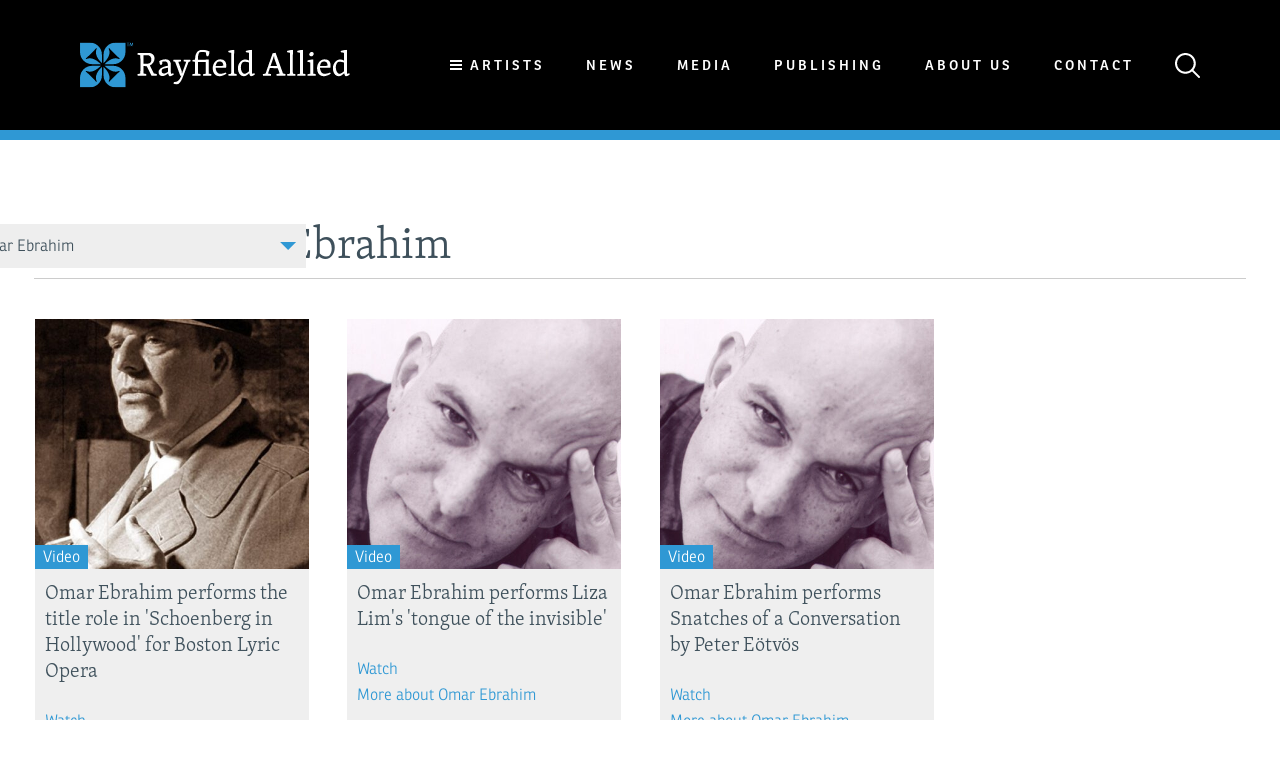

--- FILE ---
content_type: text/html; charset=UTF-8
request_url: https://www.rayfieldallied.com/media/artist/omar-ebrahim
body_size: 11558
content:
<!doctype html>
<html>
<head>
	<meta http-equiv="X-UA-Compatible" content="IE=edge">
	<script>document.documentElement.className = document.documentElement.className.replace(/\bno-js\b/,'js');</script>
	<meta charset="utf-8">
	<title>Omar Ebrahim | Media | Rayfield Allied</title>
	<meta name="description" content="">
	
	<link rel="stylesheet" href="/assets/css/style-022322e68d.css">
	<meta name="viewport" content="width=device-width, initial-scale=1">

	<link rel="apple-touch-icon" sizes="180x180" href="/assets/img/favicon/apple-touch-icon.png">
	<link rel="icon" type="image/png" href="/assets/img/favicon/favicon-32x32.png" sizes="32x32">
	<link rel="icon" type="image/png" href="/assets/img/favicon/favicon-16x16.png" sizes="16x16">
	<link rel="manifest" href="/assets/img/favicon/manifest.json">
	<link rel="mask-icon" href="/assets/img/favicon/safari-pinned-tab.svg" color="#5bbad5">
	<meta name="theme-color" content="#000">

	
	
			
	<meta name="twitter:card" content="summary">
	<meta name="twitter:site" content="@RayfieldAllied">		<meta property="og:title" content="Omar Ebrahim | Media">
	<meta property="og:type" content="website">
	<meta property="og:url" content="https://www.rayfieldallied.com/media/artist/omar-ebrahim">
	<meta property="og:image" content="https://www.rayfieldallied.com/assets/img/logo.png">
		<meta property="og:site_name" content="Rayfield Allied">
		<script src="https://use.typekit.net/ohq4ovb.js"></script>
	<script>try{Typekit.load({ async: true });}catch(e){}</script>
	<script>
	/*! modernizr 3.3.1 (Custom Build) | MIT *
	 * https://modernizr.com/download/?-flexbox-setclasses !*/
	!function(e,n,t){function r(e,n){return typeof e===n}function o(){var e,n,t,o,s,i,a;for(var l in C)if(C.hasOwnProperty(l)){if(e=[],n=C[l],n.name&&(e.push(n.name.toLowerCase()),n.options&&n.options.aliases&&n.options.aliases.length))for(t=0;t<n.options.aliases.length;t++)e.push(n.options.aliases[t].toLowerCase());for(o=r(n.fn,"function")?n.fn():n.fn,s=0;s<e.length;s++)i=e[s],a=i.split("."),1===a.length?Modernizr[a[0]]=o:(!Modernizr[a[0]]||Modernizr[a[0]]instanceof Boolean||(Modernizr[a[0]]=new Boolean(Modernizr[a[0]])),Modernizr[a[0]][a[1]]=o),g.push((o?"":"no-")+a.join("-"))}}function s(e){var n=x.className,t=Modernizr._config.classPrefix||"";if(_&&(n=n.baseVal),Modernizr._config.enableJSClass){var r=new RegExp("(^|\\s)"+t+"no-js(\\s|$)");n=n.replace(r,"$1"+t+"js$2")}Modernizr._config.enableClasses&&(n+=" "+t+e.join(" "+t),_?x.className.baseVal=n:x.className=n)}function i(e,n){return!!~(""+e).indexOf(n)}function a(){return"function"!=typeof n.createElement?n.createElement(arguments[0]):_?n.createElementNS.call(n,"http://www.w3.org/2000/svg",arguments[0]):n.createElement.apply(n,arguments)}function l(e){return e.replace(/([a-z])-([a-z])/g,function(e,n,t){return n+t.toUpperCase()}).replace(/^-/,"")}function f(e,n){return function(){return e.apply(n,arguments)}}function u(e,n,t){var o;for(var s in e)if(e[s]in n)return t===!1?e[s]:(o=n[e[s]],r(o,"function")?f(o,t||n):o);return!1}function d(e){return e.replace(/([A-Z])/g,function(e,n){return"-"+n.toLowerCase()}).replace(/^ms-/,"-ms-")}function p(){var e=n.body;return e||(e=a(_?"svg":"body"),e.fake=!0),e}function c(e,t,r,o){var s,i,l,f,u="modernizr",d=a("div"),c=p();if(parseInt(r,10))for(;r--;)l=a("div"),l.id=o?o[r]:u+(r+1),d.appendChild(l);return s=a("style"),s.type="text/css",s.id="s"+u,(c.fake?c:d).appendChild(s),c.appendChild(d),s.styleSheet?s.styleSheet.cssText=e:s.appendChild(n.createTextNode(e)),d.id=u,c.fake&&(c.style.background="",c.style.overflow="hidden",f=x.style.overflow,x.style.overflow="hidden",x.appendChild(c)),i=t(d,e),c.fake?(c.parentNode.removeChild(c),x.style.overflow=f,x.offsetHeight):d.parentNode.removeChild(d),!!i}function m(n,r){var o=n.length;if("CSS"in e&&"supports"in e.CSS){for(;o--;)if(e.CSS.supports(d(n[o]),r))return!0;return!1}if("CSSSupportsRule"in e){for(var s=[];o--;)s.push("("+d(n[o])+":"+r+")");return s=s.join(" or "),c("@supports ("+s+") { #modernizr { position: absolute; } }",function(e){return"absolute"==getComputedStyle(e,null).position})}return t}function h(e,n,o,s){function f(){d&&(delete z.style,delete z.modElem)}if(s=r(s,"undefined")?!1:s,!r(o,"undefined")){var u=m(e,o);if(!r(u,"undefined"))return u}for(var d,p,c,h,v,y=["modernizr","tspan","samp"];!z.style&&y.length;)d=!0,z.modElem=a(y.shift()),z.style=z.modElem.style;for(c=e.length,p=0;c>p;p++)if(h=e[p],v=z.style[h],i(h,"-")&&(h=l(h)),z.style[h]!==t){if(s||r(o,"undefined"))return f(),"pfx"==n?h:!0;try{z.style[h]=o}catch(g){}if(z.style[h]!=v)return f(),"pfx"==n?h:!0}return f(),!1}function v(e,n,t,o,s){var i=e.charAt(0).toUpperCase()+e.slice(1),a=(e+" "+b.join(i+" ")+i).split(" ");return r(n,"string")||r(n,"undefined")?h(a,n,o,s):(a=(e+" "+E.join(i+" ")+i).split(" "),u(a,n,t))}function y(e,n,r){return v(e,t,t,n,r)}var g=[],C=[],w={_version:"3.3.1",_config:{classPrefix:"",enableClasses:!0,enableJSClass:!0,usePrefixes:!0},_q:[],on:function(e,n){var t=this;setTimeout(function(){n(t[e])},0)},addTest:function(e,n,t){C.push({name:e,fn:n,options:t})},addAsyncTest:function(e){C.push({name:null,fn:e})}},Modernizr=function(){};Modernizr.prototype=w,Modernizr=new Modernizr;var x=n.documentElement,_="svg"===x.nodeName.toLowerCase(),S="Moz O ms Webkit",b=w._config.usePrefixes?S.split(" "):[];w._cssomPrefixes=b;var E=w._config.usePrefixes?S.toLowerCase().split(" "):[];w._domPrefixes=E;var P={elem:a("modernizr")};Modernizr._q.push(function(){delete P.elem});var z={style:P.elem.style};Modernizr._q.unshift(function(){delete z.style}),w.testAllProps=v,w.testAllProps=y,Modernizr.addTest("flexbox",y("flexBasis","1px",!0)),o(),s(g),delete w.addTest,delete w.addAsyncTest;for(var N=0;N<Modernizr._q.length;N++)Modernizr._q[N]();e.Modernizr=Modernizr}(window,document);
	</script>

			<script>
  (function(i,s,o,g,r,a,m){i['GoogleAnalyticsObject']=r;i[r]=i[r]||function(){
  (i[r].q=i[r].q||[]).push(arguments)},i[r].l=1*new Date();a=s.createElement(o),
  m=s.getElementsByTagName(o)[0];a.async=1;a.src=g;m.parentNode.insertBefore(a,m)
  })(window,document,'script','https://www.google-analytics.com/analytics.js','ga');

  ga('create', 'UA-96274776-1', 'auto');
  ga('send', 'pageview');

</script>
	
	
	
</head>

<body class="">
	

	
	<header class="site-header">
		<a href="/" class="logo"><img src="/assets/img/logo.svg" alt=""></a>
		<nav class="main-nav">
			<ul>
				<li class="dropdown js-dropdown">
										<span class="btn-back"></span>
					<span class="burger-icon"></span>
					<a>Artists</a>
				</li>
				<li><a href="/news" class="link-underline">News</a></li>
				<li><a href="/media" class="link-underline">Media</a></li>
				<li><a href="https://publishing.rayfieldallied.com/" class="link-underline">Publishing</a></li>
				<li><a href="/about-us" class="link-underline">About Us</a></li>
				<li><a href="/contact" class="link-underline">Contact</a></li>
				<li class="search-icon" class="link-underline">
					<a href="" class="js-search-toggle">
						<svg width="25px" height="25px" viewBox="0 0 25 25" version="1.1" xmlns="http://www.w3.org/2000/svg" xmlns:xlink="http://www.w3.org/1999/xlink">
    <!-- Generator: Sketch 39.1 (31720) - http://www.bohemiancoding.com/sketch -->
    <title>Shape</title>
    <desc>Created with Sketch.</desc>
    <defs></defs>
    <g id="Page-1" stroke="none" stroke-width="1" fill="none" fill-rule="evenodd">
        <g id="home" transform="translate(-1309.000000, -58.000000)" fill="currentColor">
            <g id="Group-4">
                <path d="M1327.44071,74.9779023 C1330.77093,70.9318394 1330.55307,64.8316215 1326.75599,61.0345472 C1322.70993,56.9884843 1316.08061,56.9884843 1312.03455,61.0345472 C1307.98848,65.08061 1307.98848,71.7099284 1312.03455,75.7559913 C1314.05758,77.7790227 1316.70308,78.7749767 1319.37971,78.7749767 C1321.71397,78.7749767 1324.04824,77.9968876 1325.9779,76.4407096 L1332.26486,82.7276688 C1332.48273,82.9455338 1332.73171,83.0389045 1332.9807,83.0389045 C1333.22969,83.0389045 1333.5098,82.9455338 1333.69655,82.7276688 C1334.10115,82.3230626 1334.10115,81.7005913 1333.69655,81.2648615 L1327.44071,74.9779023 Z M1313.49735,74.2620604 C1310.2605,71.0252101 1310.2605,65.7342048 1313.49735,62.4973545 C1315.11578,60.8789293 1317.23218,60.0385932 1319.37971,60.0385932 C1321.52723,60.0385932 1323.64364,60.8789293 1325.26206,62.4973545 C1328.49891,65.7342048 1328.49891,71.0252101 1325.26206,74.2620604 C1322.02521,77.5300342 1316.7342,77.5300342 1313.49735,74.2620604 Z" id="Shape"></path>
            </g>
        </g>
    </g>
</svg>

					</a>
				</li>
				<div class="search-form">
					<form action="https://www.rayfieldallied.com/search/results">
						<input type="search" name="q" placeholder="Search">
						<button type="submit">
							<svg width="25px" height="25px" viewBox="0 0 25 25" version="1.1" xmlns="http://www.w3.org/2000/svg" xmlns:xlink="http://www.w3.org/1999/xlink">
    <!-- Generator: Sketch 39.1 (31720) - http://www.bohemiancoding.com/sketch -->
    <title>Shape</title>
    <desc>Created with Sketch.</desc>
    <defs></defs>
    <g id="Page-1" stroke="none" stroke-width="1" fill="none" fill-rule="evenodd">
        <g id="home" transform="translate(-1309.000000, -58.000000)" fill="currentColor">
            <g id="Group-4">
                <path d="M1327.44071,74.9779023 C1330.77093,70.9318394 1330.55307,64.8316215 1326.75599,61.0345472 C1322.70993,56.9884843 1316.08061,56.9884843 1312.03455,61.0345472 C1307.98848,65.08061 1307.98848,71.7099284 1312.03455,75.7559913 C1314.05758,77.7790227 1316.70308,78.7749767 1319.37971,78.7749767 C1321.71397,78.7749767 1324.04824,77.9968876 1325.9779,76.4407096 L1332.26486,82.7276688 C1332.48273,82.9455338 1332.73171,83.0389045 1332.9807,83.0389045 C1333.22969,83.0389045 1333.5098,82.9455338 1333.69655,82.7276688 C1334.10115,82.3230626 1334.10115,81.7005913 1333.69655,81.2648615 L1327.44071,74.9779023 Z M1313.49735,74.2620604 C1310.2605,71.0252101 1310.2605,65.7342048 1313.49735,62.4973545 C1315.11578,60.8789293 1317.23218,60.0385932 1319.37971,60.0385932 C1321.52723,60.0385932 1323.64364,60.8789293 1325.26206,62.4973545 C1328.49891,65.7342048 1328.49891,71.0252101 1325.26206,74.2620604 C1322.02521,77.5300342 1316.7342,77.5300342 1313.49735,74.2620604 Z" id="Shape"></path>
            </g>
        </g>
    </g>
</svg>

						</button>
						<span class="js-close-search"></span>
					</form>
				</div>
			</ul>

			
						
																																		
																																																
																																																
																																									
																																																
																																																
																															
																																																
																																																
																																																
																															
																																																
																															
																																																
																																																
																																																
																															
																															
																																																
																															
																															
																															
																															
																															
																															
																																																
																															
																																																
																															
																															
																															
																															
																															
																															
																																																
																															
																															
																															
																															
																															
																															
																															
																															
																															
																															
																															
																															
																															
																															
																															
																															
																															
																															
																																																
																															
																															
																															
																															
																															
																															
																															
																															
																															
																															
																															
																															
																																																
																															
																															
																															
																															
																															
																															
																															
																															
																															
																															
																															
																															
																															
																															
																															
																															
																																						
																															
																															
																															
																															
																															
																															
																																																
																															
																															
																															
																															
																															
																															
																															
																															
																															
																															
																																																
																															
																															
																															
																																																
																															
																															
																															
																															
																																																
																															
																															
																	
									
							<div class="sub-menu">
					<ul class="category-select js-category-select">
													<li data-cat="conductor">
								<span class="menu-return js-return"></span>
								<a href="#">Conductor</a>
							</li>
													<li data-cat="composer">
								<span class="menu-return js-return"></span>
								<a href="#">Composer</a>
							</li>
													<li data-cat="stage director">
								<span class="menu-return js-return"></span>
								<a href="#">Stage director</a>
							</li>
													<li data-cat="designer">
								<span class="menu-return js-return"></span>
								<a href="#">Designer</a>
							</li>
													<li data-cat="movement">
								<span class="menu-return js-return"></span>
								<a href="#">Movement</a>
							</li>
													<li data-cat="soprano">
								<span class="menu-return js-return"></span>
								<a href="#">Soprano</a>
							</li>
													<li data-cat="mezzo-soprano">
								<span class="menu-return js-return"></span>
								<a href="#">Mezzo-soprano</a>
							</li>
													<li data-cat="contralto">
								<span class="menu-return js-return"></span>
								<a href="#">Contralto</a>
							</li>
													<li data-cat="countertenor">
								<span class="menu-return js-return"></span>
								<a href="#">Countertenor</a>
							</li>
													<li data-cat="tenor">
								<span class="menu-return js-return"></span>
								<a href="#">Tenor</a>
							</li>
													<li data-cat="baritone">
								<span class="menu-return js-return"></span>
								<a href="#">Baritone</a>
							</li>
													<li data-cat="bass-baritone">
								<span class="menu-return js-return"></span>
								<a href="#">Bass-baritone</a>
							</li>
													<li data-cat="bass">
								<span class="menu-return js-return"></span>
								<a href="#">Bass</a>
							</li>
													<li data-cat="piano">
								<span class="menu-return js-return"></span>
								<a href="#">Piano</a>
							</li>
													<li data-cat="harpsichord">
								<span class="menu-return js-return"></span>
								<a href="#">Harpsichord</a>
							</li>
													<li data-cat="lute">
								<span class="menu-return js-return"></span>
								<a href="#">Lute</a>
							</li>
													<li data-cat="sarod">
								<span class="menu-return js-return"></span>
								<a href="#">Sarod</a>
							</li>
													<li data-cat="violin">
								<span class="menu-return js-return"></span>
								<a href="#">Violin</a>
							</li>
													<li data-cat="cello">
								<span class="menu-return js-return"></span>
								<a href="#">Cello</a>
							</li>
													<li data-cat="trombone">
								<span class="menu-return js-return"></span>
								<a href="#">Trombone</a>
							</li>
													<li data-cat="chamber ensemble">
								<span class="menu-return js-return"></span>
								<a href="#">Chamber Ensemble</a>
							</li>
													<li data-cat="early music ensemble">
								<span class="menu-return js-return"></span>
								<a href="#">Early Music Ensemble</a>
							</li>
													<li data-cat="vocal ensemble">
								<span class="menu-return js-return"></span>
								<a href="#">Vocal Ensemble</a>
							</li>
												<a href="/artists" class="button-all button">All artists</a>
						<li class="none"><a href="#" class="none">&nbsp;</a></li>
					</ul>
					<ul>
																				<ul class="artist-menu" data-artist-cat="conductor">
																	<li><a href="https://www.rayfieldallied.com/artists/tim-anderson">Tim Anderson</a></li>
																	<li><a href="https://www.rayfieldallied.com/artists/laurence-cummings">Laurence Cummings</a></li>
																	<li><a href="https://www.rayfieldallied.com/artists/christian-curnyn">Christian Curnyn</a></li>
																	<li><a href="https://www.rayfieldallied.com/artists/tom-fetherstonhaugh">Tom Fetherstonhaugh</a></li>
																	<li><a href="https://www.rayfieldallied.com/artists/david-hill">David Hill</a></li>
																	<li><a href="https://www.rayfieldallied.com/artists/tess-jackson">Tess Jackson</a></li>
																	<li><a href="https://www.rayfieldallied.com/artists/julia-jones">Julia Jones</a></li>
																	<li><a href="https://www.rayfieldallied.com/artists/jakob-lehmann">Jakob Lehmann</a></li>
																	<li><a href="https://www.rayfieldallied.com/artists/paul-mccreesh">Paul McCreesh</a></li>
																	<li><a href="https://www.rayfieldallied.com/artists/nicholas-mcgegan">Nicholas McGegan</a></li>
																	<li><a href="https://www.rayfieldallied.com/artists/david-parry">David Parry</a></li>
																	<li><a href="https://www.rayfieldallied.com/artists/yshani-perinpanayagam">Yshani Perinpanayagam</a></li>
																	<li><a href="https://www.rayfieldallied.com/artists/tobias-ringborg">Tobias Ringborg</a></li>
																	<li><a href="https://www.rayfieldallied.com/artists/patrik-ringborg">Patrik Ringborg</a></li>
																	<li><a href="https://www.rayfieldallied.com/artists/johanna-soller">Johanna Soller</a></li>
																	<li><a href="https://www.rayfieldallied.com/artists/stuart-stratford">Stuart Stratford</a></li>
																	<li><a href="https://www.rayfieldallied.com/artists/pierre-andré-valade">Pierre-André Valade</a></li>
																	<li><a href="https://www.rayfieldallied.com/artists/garry-walker">Garry Walker</a></li>
															</ul>
																				<ul class="artist-menu" data-artist-cat="composer">
																	<li><a href="https://www.rayfieldallied.com/artists/michael-berkeley">Michael Berkeley</a></li>
																	<li><a href="https://www.rayfieldallied.com/artists/harrison-birtwistle">Harrison Birtwistle (1934 - 2022)</a></li>
																	<li><a href="https://www.rayfieldallied.com/artists/daniel-kidane">Daniel Kidane</a></li>
																	<li><a href="https://www.rayfieldallied.com/artists/laurence-osborn">Laurence Osborn</a></li>
																	<li><a href="https://www.rayfieldallied.com/artists/alex-paxton">Alex Paxton</a></li>
																	<li><a href="https://www.rayfieldallied.com/artists/steve-reich">Steve Reich</a></li>
															</ul>
																				<ul class="artist-menu" data-artist-cat="stage director">
																	<li><a href="https://www.rayfieldallied.com/artists/barbe-doucet">Barbe &amp; Doucet</a></li>
																	<li><a href="https://www.rayfieldallied.com/artists/jack-furness">Jack Furness</a></li>
																	<li><a href="https://www.rayfieldallied.com/artists/rodula-gaitanou">Rodula Gaitanou</a></li>
																	<li><a href="https://www.rayfieldallied.com/artists/barrie-kosky">Barrie Kosky</a></li>
																	<li><a href="https://www.rayfieldallied.com/artists/stephen-langridge">Stephen Langridge</a></li>
																	<li><a href="https://www.rayfieldallied.com/artists/orpha-phelan">Orpha Phelan</a></li>
															</ul>
																				<ul class="artist-menu" data-artist-cat="designer">
																	<li><a href="https://www.rayfieldallied.com/artists/barbe-doucet">Barbe &amp; Doucet</a></li>
																	<li><a href="https://www.rayfieldallied.com/artists/alison-chitty">Alison Chitty</a></li>
																	<li><a href="https://www.rayfieldallied.com/artists/tim-reed">Tim Reed</a></li>
															</ul>
																				<ul class="artist-menu" data-artist-cat="movement">
																	<li><a href="https://www.rayfieldallied.com/artists/jane-gibson">Jane Gibson</a></li>
															</ul>
																				<ul class="artist-menu" data-artist-cat="soprano">
																	<li><a href="https://www.rayfieldallied.com/artists/madeline-boreham">Madeline Boreham</a></li>
																	<li><a href="https://www.rayfieldallied.com/artists/monika-buczkowska-ward">Monika Buczkowska-Ward</a></li>
																	<li><a href="https://www.rayfieldallied.com/artists/francesca-chiejina">Francesca Chiejina</a></li>
																	<li><a href="https://www.rayfieldallied.com/artists/anna-dennis">Anna Dennis</a></li>
																	<li><a href="https://www.rayfieldallied.com/artists/venera-gimadieva">Venera Gimadieva</a></li>
																	<li><a href="https://www.rayfieldallied.com/artists/ruby-hughes">Ruby Hughes</a></li>
																	<li><a href="https://www.rayfieldallied.com/artists/sunhae-im">Sunhae Im</a></li>
																	<li><a href="https://www.rayfieldallied.com/artists/robin-johannsen">Robin Johannsen</a></li>
																	<li><a href="https://www.rayfieldallied.com/artists/svetlana-kasyan">Svetlana Kasyan</a></li>
																	<li><a href="https://www.rayfieldallied.com/artists/dame-emma-kirkby">Dame Emma Kirkby</a></li>
																	<li><a href="https://www.rayfieldallied.com/artists/mhairi-lawson">Mhairi Lawson</a></li>
																	<li><a href="https://www.rayfieldallied.com/artists/seonwoo-lee">Seonwoo Lee</a></li>
																	<li><a href="https://www.rayfieldallied.com/artists/carolyn-sampson">Carolyn Sampson</a></li>
																	<li><a href="https://www.rayfieldallied.com/artists/julia-sporsen">Julia Sporsén</a></li>
																	<li><a href="https://www.rayfieldallied.com/artists/fflur-wyn">Fflur Wyn</a></li>
															</ul>
																				<ul class="artist-menu" data-artist-cat="mezzo-soprano">
																	<li><a href="https://www.rayfieldallied.com/artists/helen-charlston">Helen Charlston</a></li>
																	<li><a href="https://www.rayfieldallied.com/artists/allison-cook">Allison Cook</a></li>
																	<li><a href="https://www.rayfieldallied.com/artists/sophie-harmsen">Sophie Harmsen</a></li>
																	<li><a href="https://www.rayfieldallied.com/artists/anna-harvey">Anna Harvey</a></li>
																	<li><a href="https://www.rayfieldallied.com/artists/lea-shaw">Lea Shaw</a></li>
															</ul>
																				<ul class="artist-menu" data-artist-cat="contralto">
																	<li><a href="https://www.rayfieldallied.com/artists/hilary-summers">Hilary Summers</a></li>
															</ul>
																				<ul class="artist-menu" data-artist-cat="countertenor">
																	<li><a href="https://www.rayfieldallied.com/artists/xavier-sabata">Xavier Sabata</a></li>
																	<li><a href="https://www.rayfieldallied.com/artists/andrew-watts">Andrew Watts</a></li>
															</ul>
																				<ul class="artist-menu" data-artist-cat="tenor">
																	<li><a href="https://www.rayfieldallied.com/artists/liam-bonthrone">Liam Bonthrone</a></li>
																	<li><a href="https://www.rayfieldallied.com/artists/peter-bronder">Peter Bronder</a></li>
																	<li><a href="https://www.rayfieldallied.com/artists/adrian-dwyer">Adrian Dwyer</a></li>
																	<li><a href="https://www.rayfieldallied.com/artists/joshua-ellicott">Joshua Ellicott</a></li>
																	<li><a href="https://www.rayfieldallied.com/artists/sam-furness">Sam Furness</a></li>
																	<li><a href="https://www.rayfieldallied.com/artists/julian-hubbard">Julian Hubbard</a></li>
																	<li><a href="https://www.rayfieldallied.com/artists/gwyn-hughes-jones">Gwyn Hughes Jones</a></li>
																	<li><a href="https://www.rayfieldallied.com/artists/nicholas-mulroy">Nicholas Mulroy</a></li>
																	<li><a href="https://www.rayfieldallied.com/artists/daniel-norman">Daniel Norman</a></li>
																	<li><a href="https://www.rayfieldallied.com/artists/vincent-ordonneau">Vincent Ordonneau</a></li>
																	<li><a href="https://www.rayfieldallied.com/artists/ji-min-park">Ji-Min Park</a></li>
																	<li><a href="https://www.rayfieldallied.com/artists/nick-pritchard">Nick Pritchard</a></li>
																	<li><a href="https://www.rayfieldallied.com/artists/sergey-romanovsky">Sergey Romanovsky</a></li>
																	<li><a href="https://www.rayfieldallied.com/artists/james-way">James Way</a></li>
															</ul>
																				<ul class="artist-menu" data-artist-cat="baritone">
																	<li><a href="https://www.rayfieldallied.com/artists/richard-burkhard">Richard Burkhard</a></li>
																	<li><a href="https://www.rayfieldallied.com/artists/omar-ebrahim">Omar Ebrahim</a></li>
																	<li><a href="https://www.rayfieldallied.com/artists/peter-harvey">Peter Harvey</a></li>
																	<li><a href="https://www.rayfieldallied.com/artists/scott-hendricks">Scott Hendricks</a></li>
																	<li><a href="https://www.rayfieldallied.com/artists/patrick-alexander-keefe">Patrick Alexander Keefe</a></li>
																	<li><a href="https://www.rayfieldallied.com/artists/michael-lafferty">Michael Lafferty</a></li>
																	<li><a href="https://www.rayfieldallied.com/artists/brett-polegato">Brett Polegato</a></li>
																	<li><a href="https://www.rayfieldallied.com/artists/phillip-rhodes">Phillip Rhodes</a></li>
																	<li><a href="https://www.rayfieldallied.com/artists/konstantin-shushakov">Konstantin Shushakov</a></li>
																	<li><a href="https://www.rayfieldallied.com/artists/david-stout">David Stout</a></li>
															</ul>
																				<ul class="artist-menu" data-artist-cat="bass-baritone">
																	<li><a href="https://www.rayfieldallied.com/artists/matthew-brook">Matthew Brook</a></li>
																	<li><a href="https://www.rayfieldallied.com/artists/vartan-gabrielian">Vartan Gabrielian</a></li>
																	<li><a href="https://www.rayfieldallied.com/artists/stephan-loges">Stephan Loges</a></li>
																	<li><a href="https://www.rayfieldallied.com/artists/dingle-yandell">Dingle Yandell</a></li>
															</ul>
																				<ul class="artist-menu" data-artist-cat="bass">
																	<li><a href="https://www.rayfieldallied.com/artists/blaise-malaba">Blaise Malaba</a></li>
																	<li><a href="https://www.rayfieldallied.com/artists/rené-pape">René Pape</a></li>
																	<li><a href="https://www.rayfieldallied.com/artists/miklós-sebestyén">Miklós Sebestyén</a></li>
																	<li><a href="https://www.rayfieldallied.com/artists/david-soar">David Soar</a></li>
																	<li><a href="https://www.rayfieldallied.com/artists/callum-thorpe">Callum Thorpe</a></li>
															</ul>
																				<ul class="artist-menu" data-artist-cat="piano">
																	<li><a href="https://www.rayfieldallied.com/artists/ya-fei-chuang">Ya-Fei Chuang</a></li>
																	<li><a href="https://www.rayfieldallied.com/artists/clare-hammond">Clare Hammond</a></li>
																	<li><a href="https://www.rayfieldallied.com/artists/zubin-kanga">Zubin Kanga</a></li>
																	<li><a href="https://www.rayfieldallied.com/artists/robert-levin">Robert Levin</a></li>
																	<li><a href="https://www.rayfieldallied.com/artists/anthony-romaniuk">Anthony Romaniuk</a></li>
															</ul>
																				<ul class="artist-menu" data-artist-cat="harpsichord">
																	<li><a href="https://www.rayfieldallied.com/artists/mahan-esfahani">Mahan Esfahani</a></li>
															</ul>
																				<ul class="artist-menu" data-artist-cat="lute">
																	<li><a href="https://www.rayfieldallied.com/artists/elizabeth-kenny">Elizabeth Kenny</a></li>
															</ul>
																				<ul class="artist-menu" data-artist-cat="sarod">
																	<li><a href="https://www.rayfieldallied.com/artists/amaan-ali-bangash-and-ayaan-ali-bangash">Amaan Ali Bangash and Ayaan Ali Bangash</a></li>
																	<li><a href="https://www.rayfieldallied.com/artists/amjad-ali-khan">Amjad Ali Khan</a></li>
															</ul>
																				<ul class="artist-menu" data-artist-cat="violin">
																	<li><a href="https://www.rayfieldallied.com/artists/bjarte-eike">Bjarte Eike</a></li>
																	<li><a href="https://www.rayfieldallied.com/artists/jennifer-pike">Jennifer Pike</a></li>
																	<li><a href="https://www.rayfieldallied.com/artists/sonoko-miriam-welde">Sonoko Miriam Welde</a></li>
															</ul>
																				<ul class="artist-menu" data-artist-cat="cello">
																	<li><a href="https://www.rayfieldallied.com/artists/pieter-wispelwey">Pieter Wispelwey</a></li>
															</ul>
																				<ul class="artist-menu" data-artist-cat="trombone">
																	<li><a href="https://www.rayfieldallied.com/artists/jörgen-van-rijen">Jörgen van Rijen</a></li>
															</ul>
																				<ul class="artist-menu" data-artist-cat="chamber ensemble">
																	<li><a href="https://www.rayfieldallied.com/artists/borodin-quartet">Borodin Quartet</a></li>
																	<li><a href="https://www.rayfieldallied.com/artists/leonore-piano-trio">Leonore Piano Trio</a></li>
																	<li><a href="https://www.rayfieldallied.com/artists/quatuor-mosaïques">Quatuor Mosaïques</a></li>
																	<li><a href="https://www.rayfieldallied.com/artists/so-percussion">Sō Percussion</a></li>
															</ul>
																				<ul class="artist-menu" data-artist-cat="early music ensemble">
																	<li><a href="https://www.rayfieldallied.com/artists/barokksolistene">Bjarte Eike and Barokksolistene</a></li>
																	<li><a href="https://www.rayfieldallied.com/artists/theatre-of-the-ayre">Theatre of the Ayre</a></li>
															</ul>
																				<ul class="artist-menu" data-artist-cat="vocal ensemble">
																	<li><a href="https://www.rayfieldallied.com/artists/the-cardinalls-musick">The Cardinall’s Musick</a></li>
																	<li><a href="https://www.rayfieldallied.com/artists/the-gesualdo-six">The Gesualdo Six</a></li>
																	<li><a href="https://www.rayfieldallied.com/artists/gothic-voices">Gothic Voices</a></li>
															</ul>
											</ul>
				</div>
					</nav>
		<div class="menu-trigger js-menu-trigger">
			<span></span>
			<span></span>
			<span></span>
		</div>

	</header>

	
	<main>
		
	<div class="article-section">
		<div class="in stretch">

			<h1 class="page-heading with-pr">Media: Omar Ebrahim</h1>

			
															
			<ul class="filters filters-absolute-alt">
				<li class="title">
											<span class="label js-toggle">omar ebrahim</span>
										<ul class="artists">
						<li><a href="/media">All Media</a></li>
																												<li class="category">Conductor</li>
																										<li><a href="tim-anderson">Tim Anderson</a></li>
																										<li><a href="laurence-cummings">Laurence Cummings</a></li>
																										<li><a href="christian-curnyn">Christian Curnyn</a></li>
																										<li><a href="tom-fetherstonhaugh">Tom Fetherstonhaugh</a></li>
																										<li><a href="david-hill">David Hill</a></li>
																										<li><a href="tess-jackson">Tess Jackson</a></li>
																										<li><a href="julia-jones">Julia Jones</a></li>
																										<li><a href="jakob-lehmann">Jakob Lehmann</a></li>
																										<li><a href="paul-mccreesh">Paul McCreesh</a></li>
																										<li><a href="nicholas-mcgegan">Nicholas McGegan</a></li>
																										<li><a href="david-parry">David Parry</a></li>
																										<li><a href="yshani-perinpanayagam">Yshani Perinpanayagam</a></li>
																										<li><a href="tobias-ringborg">Tobias Ringborg</a></li>
																										<li><a href="patrik-ringborg">Patrik Ringborg</a></li>
																										<li><a href="johanna-soller">Johanna Soller</a></li>
																										<li><a href="stuart-stratford">Stuart Stratford</a></li>
																										<li><a href="pierre-andré-valade">Pierre-André Valade</a></li>
																										<li><a href="garry-walker">Garry Walker</a></li>
																																											<li class="category">Composer</li>
																										<li><a href="michael-berkeley">Michael Berkeley</a></li>
																										<li><a href="harrison-birtwistle">Harrison Birtwistle (1934 - 2022)</a></li>
																										<li><a href="daniel-kidane">Daniel Kidane</a></li>
																										<li><a href="laurence-osborn">Laurence Osborn</a></li>
																										<li><a href="alex-paxton">Alex Paxton</a></li>
																										<li><a href="steve-reich">Steve Reich</a></li>
																																											<li class="category">Stage director</li>
																										<li><a href="barbe-doucet">Barbe &amp; Doucet</a></li>
																										<li><a href="jack-furness">Jack Furness</a></li>
																										<li><a href="rodula-gaitanou">Rodula Gaitanou</a></li>
																										<li><a href="barrie-kosky">Barrie Kosky</a></li>
																										<li><a href="stephen-langridge">Stephen Langridge</a></li>
																										<li><a href="orpha-phelan">Orpha Phelan</a></li>
																																											<li class="category">Designer</li>
																										<li><a href="barbe-doucet">Barbe &amp; Doucet</a></li>
																										<li><a href="alison-chitty">Alison Chitty</a></li>
																										<li><a href="tim-reed">Tim Reed</a></li>
																																											<li class="category">Movement</li>
																										<li><a href="jane-gibson">Jane Gibson</a></li>
																																											<li class="category">Soprano</li>
																										<li><a href="madeline-boreham">Madeline Boreham</a></li>
																										<li><a href="monika-buczkowska-ward">Monika Buczkowska-Ward</a></li>
																										<li><a href="francesca-chiejina">Francesca Chiejina</a></li>
																										<li><a href="anna-dennis">Anna Dennis</a></li>
																										<li><a href="venera-gimadieva">Venera Gimadieva</a></li>
																										<li><a href="ruby-hughes">Ruby Hughes</a></li>
																										<li><a href="sunhae-im">Sunhae Im</a></li>
																										<li><a href="robin-johannsen">Robin Johannsen</a></li>
																										<li><a href="svetlana-kasyan">Svetlana Kasyan</a></li>
																										<li><a href="dame-emma-kirkby">Dame Emma Kirkby</a></li>
																										<li><a href="mhairi-lawson">Mhairi Lawson</a></li>
																										<li><a href="seonwoo-lee">Seonwoo Lee</a></li>
																										<li><a href="carolyn-sampson">Carolyn Sampson</a></li>
																										<li><a href="julia-sporsen">Julia Sporsén</a></li>
																										<li><a href="fflur-wyn">Fflur Wyn</a></li>
																																											<li class="category">Mezzo-soprano</li>
																										<li><a href="helen-charlston">Helen Charlston</a></li>
																										<li><a href="allison-cook">Allison Cook</a></li>
																										<li><a href="sophie-harmsen">Sophie Harmsen</a></li>
																										<li><a href="anna-harvey">Anna Harvey</a></li>
																										<li><a href="lea-shaw">Lea Shaw</a></li>
																																											<li class="category">Contralto</li>
																										<li><a href="hilary-summers">Hilary Summers</a></li>
																																											<li class="category">Countertenor</li>
																										<li><a href="xavier-sabata">Xavier Sabata</a></li>
																										<li><a href="andrew-watts">Andrew Watts</a></li>
																																											<li class="category">Tenor</li>
																										<li><a href="liam-bonthrone">Liam Bonthrone</a></li>
																										<li><a href="peter-bronder">Peter Bronder</a></li>
																										<li><a href="adrian-dwyer">Adrian Dwyer</a></li>
																										<li><a href="joshua-ellicott">Joshua Ellicott</a></li>
																										<li><a href="sam-furness">Sam Furness</a></li>
																										<li><a href="julian-hubbard">Julian Hubbard</a></li>
																										<li><a href="gwyn-hughes-jones">Gwyn Hughes Jones</a></li>
																										<li><a href="nicholas-mulroy">Nicholas Mulroy</a></li>
																										<li><a href="daniel-norman">Daniel Norman</a></li>
																										<li><a href="vincent-ordonneau">Vincent Ordonneau</a></li>
																										<li><a href="ji-min-park">Ji-Min Park</a></li>
																										<li><a href="nick-pritchard">Nick Pritchard</a></li>
																										<li><a href="sergey-romanovsky">Sergey Romanovsky</a></li>
																										<li><a href="james-way">James Way</a></li>
																																											<li class="category">Baritone</li>
																										<li><a href="richard-burkhard">Richard Burkhard</a></li>
																										<li><a href="omar-ebrahim">Omar Ebrahim</a></li>
																										<li><a href="peter-harvey">Peter Harvey</a></li>
																										<li><a href="scott-hendricks">Scott Hendricks</a></li>
																										<li><a href="patrick-alexander-keefe">Patrick Alexander Keefe</a></li>
																										<li><a href="michael-lafferty">Michael Lafferty</a></li>
																										<li><a href="brett-polegato">Brett Polegato</a></li>
																										<li><a href="phillip-rhodes">Phillip Rhodes</a></li>
																										<li><a href="konstantin-shushakov">Konstantin Shushakov</a></li>
																										<li><a href="david-stout">David Stout</a></li>
																																											<li class="category">Bass-baritone</li>
																										<li><a href="matthew-brook">Matthew Brook</a></li>
																										<li><a href="vartan-gabrielian">Vartan Gabrielian</a></li>
																										<li><a href="stephan-loges">Stephan Loges</a></li>
																										<li><a href="dingle-yandell">Dingle Yandell</a></li>
																																											<li class="category">Bass</li>
																										<li><a href="blaise-malaba">Blaise Malaba</a></li>
																										<li><a href="rené-pape">René Pape</a></li>
																										<li><a href="miklós-sebestyén">Miklós Sebestyén</a></li>
																										<li><a href="david-soar">David Soar</a></li>
																										<li><a href="callum-thorpe">Callum Thorpe</a></li>
																																											<li class="category">Piano</li>
																										<li><a href="ya-fei-chuang">Ya-Fei Chuang</a></li>
																										<li><a href="clare-hammond">Clare Hammond</a></li>
																										<li><a href="zubin-kanga">Zubin Kanga</a></li>
																										<li><a href="robert-levin">Robert Levin</a></li>
																										<li><a href="anthony-romaniuk">Anthony Romaniuk</a></li>
																																											<li class="category">Harpsichord</li>
																										<li><a href="mahan-esfahani">Mahan Esfahani</a></li>
																																											<li class="category">Lute</li>
																										<li><a href="elizabeth-kenny">Elizabeth Kenny</a></li>
																																											<li class="category">Sarod</li>
																										<li><a href="amaan-ali-bangash-and-ayaan-ali-bangash">Amaan Ali Bangash and Ayaan Ali Bangash</a></li>
																										<li><a href="amjad-ali-khan">Amjad Ali Khan</a></li>
																																											<li class="category">Violin</li>
																										<li><a href="bjarte-eike">Bjarte Eike</a></li>
																										<li><a href="jennifer-pike">Jennifer Pike</a></li>
																										<li><a href="sonoko-miriam-welde">Sonoko Miriam Welde</a></li>
																																											<li class="category">Cello</li>
																										<li><a href="pieter-wispelwey">Pieter Wispelwey</a></li>
																																											<li class="category">Trombone</li>
																										<li><a href="jörgen-van-rijen">Jörgen van Rijen</a></li>
																																											<li class="category">Chamber Ensemble</li>
																										<li><a href="borodin-quartet">Borodin Quartet</a></li>
																										<li><a href="leonore-piano-trio">Leonore Piano Trio</a></li>
																										<li><a href="quatuor-mosaïques">Quatuor Mosaïques</a></li>
																										<li><a href="so-percussion">Sō Percussion</a></li>
																																											<li class="category">Early Music Ensemble</li>
																										<li><a href="barokksolistene">Bjarte Eike and Barokksolistene</a></li>
																										<li><a href="theatre-of-the-ayre">Theatre of the Ayre</a></li>
																																											<li class="category">Vocal Ensemble</li>
																										<li><a href="the-cardinalls-musick">The Cardinall’s Musick</a></li>
																										<li><a href="the-gesualdo-six">The Gesualdo Six</a></li>
																										<li><a href="gothic-voices">Gothic Voices</a></li>
																					
					</ul>
				</li>
			</ul>

							<div class="grid start with-gutters grid-alt2 js-ajax-pagination">
					<form style="display:none"><input class="js-total-count" type="hidden" value="3"></form>
											<div class="unit unit25">
							<div class="card">
		<header style="background-image: url(https://www.rayfieldallied.com/images/_650x400_crop_center-center_none/Omar-Ebrahim-Schoenberg.jpg);">
		<span>Video</span>
	</header>
	<footer>
		<div class="title">
			<h3>Omar Ebrahim performs the title role in &#039;Schoenberg in Hollywood&#039; for Boston Lyric Opera</h3>
		</div>
		<div class="actions">
							<a href="https://www.rayfieldallied.com/media/omar-ebrahim-performs-the-title-role-in-schoenberg-in-hollywood-for-boston-lyric-opera" onclick="window.open(this.href, 'mywin','left=20,top=20,width=540,height=600,toolbar=1,resizable=0'); return false;">Watch</a>
										<a href="https://www.rayfieldallied.com/artists/omar-ebrahim">More about Omar Ebrahim</a>
					</div>
	</footer>
</div>						</div>
											<div class="unit unit25">
							<div class="card">
		<header style="background-image: url(https://www.rayfieldallied.com/images/_650x400_crop_center-center_none/Omar-Ebrahim_170511_162703.jpg);">
		<span>Video</span>
	</header>
	<footer>
		<div class="title">
			<h3>Omar Ebrahim performs Liza Lim&#039;s &#039;tongue of the invisible&#039;</h3>
		</div>
		<div class="actions">
							<a href="https://www.rayfieldallied.com/media/omar-ebrahim-performs-liza-lims-tongue-of-the-invisible" onclick="window.open(this.href, 'mywin','left=20,top=20,width=540,height=600,toolbar=1,resizable=0'); return false;">Watch</a>
										<a href="https://www.rayfieldallied.com/artists/omar-ebrahim">More about Omar Ebrahim</a>
					</div>
	</footer>
</div>						</div>
											<div class="unit unit25">
							<div class="card">
		<header style="background-image: url(https://www.rayfieldallied.com/images/_650x400_crop_center-center_none/Omar-Ebrahim_170511_162703.jpg);">
		<span>Video</span>
	</header>
	<footer>
		<div class="title">
			<h3>Omar Ebrahim performs Snatches of a Conversation by Peter Eötvös</h3>
		</div>
		<div class="actions">
							<a href="https://www.rayfieldallied.com/media/omar-ebrahim-performs-snatches-of-a-conversation-by-peter-eötvös" onclick="window.open(this.href, 'mywin','left=20,top=20,width=540,height=600,toolbar=1,resizable=0'); return false;">Watch</a>
										<a href="https://www.rayfieldallied.com/artists/omar-ebrahim">More about Omar Ebrahim</a>
					</div>
	</footer>
</div>						</div>
									</div>
					</div>
	</div>

	
				


	</main>

	
	<footer class="site-footer">
		<div class="copyright">
			<img src="/assets/img/icon-rayfield.svg" />
			<p>
				Copyright &copy; 2026 Rayfield Allied
			</p>
						<ul class="footer-links">
									<li><a href="https://www.rayfieldallied.com/terms">Terms &amp; Conditions</a></li>
									<li><a href="https://www.rayfieldallied.com/edi">Equality, Diversity and Inclusion</a></li>
									<li><a href="https://www.rayfieldallied.com/privacy-policy">Privacy Policy</a></li>
							</ul>
		</div>
		<ul class="social-links">
							<li>
					<a class="twitter" href="https://twitter.com/RayfieldAllied" target="_blank">
						<svg width="24px" height="19px" viewBox="0 0 24 19" version="1.1" xmlns="http://www.w3.org/2000/svg" xmlns:xlink="http://www.w3.org/1999/xlink">
    <g id="Symbols" stroke="none" stroke-width="1" fill="none" fill-rule="evenodd">
        <g id="footer.3" transform="translate(-1390.000000, -21.000000)" fill="currentColor">
            <g transform="translate(0.000000, -2.000000)" id="Group-2">
                <g transform="translate(29.000000, 22.000000)">
                    <g id="social" transform="translate(1321.000000, 0.000000)">
                        <path d="M64,3.24786099 C63.1172331,3.62944826 62.1690736,3.88740967 61.1721716,4.0033592 C62.1896001,3.40986843 62.9690355,2.46939573 63.337051,1.35007722 C62.3866673,1.89973869 61.3328885,2.29896911 60.2098406,2.5139679 C59.3122031,1.58191439 58.0321879,1 56.6160494,1 C53.8978441,1 51.6933734,3.14658313 51.6933734,5.79602695 C51.6933734,6.17142364 51.7367777,6.53765827 51.8202183,6.88928313 C47.7283256,6.68895601 44.100599,4.77959585 41.6723702,1.87831929 C41.2483676,2.58689292 41.0056718,3.41073511 41.0056718,4.28973537 C41.0056718,5.95345337 41.8749662,7.42136336 43.1958439,8.28123473 C42.388828,8.25672004 41.629792,8.04091647 40.9654449,7.68161528 L40.9654449,7.74222105 C40.9654449,10.0661643 42.6622817,12.0039392 44.9147324,12.4446465 C44.5009612,12.5550864 44.066727,12.6127826 43.6174952,12.6127826 C43.2998745,12.6127826 42.9917227,12.5835011 42.6906884,12.5283431 C43.3172235,14.4331222 45.1355036,15.8196261 47.2893253,15.8588125 C45.6043087,17.1455242 43.4811178,17.9125369 41.1750949,17.9125369 C40.7779102,17.9125369 40.3853645,17.889446 40,17.8441929 C42.179178,19.2053773 44.7665984,20 47.5470823,20 C56.6026405,20 61.5551848,12.6918982 61.5551848,6.35423142 C61.5551848,6.14616608 61.5504822,5.93964838 61.5401872,5.73387354 C62.5048059,5.05433373 63.340292,4.20987691 64,3.24786099 L64,3.24786099 Z" id="twitter"></path>
                    </g>
                </g>
            </g>
        </g>
    </g>
</svg>

					</a>
				</li>
										<li>
					<a class="facebook" href="https://www.facebook.com/Rayfield-Allied-108543755847016/?ref=ts" target="_blank">
						<svg width="10px" height="20px" viewBox="0 0 10 20" version="1.1" xmlns="http://www.w3.org/2000/svg" xmlns:xlink="http://www.w3.org/1999/xlink">
    <g id="Symbols" stroke="none" stroke-width="1" fill="none" fill-rule="evenodd">
        <g id="footer.3" transform="translate(-1350.000000, -20.000000)" fill="currentColor">
            <g transform="translate(0.000000, -2.000000)" id="Group-2">
                <g transform="translate(29.000000, 22.000000)">
                    <g id="social" transform="translate(1321.000000, 0.000000)">
                        <path d="M9.98511115,0 L6.58883857,0 C4.57337706,0 2.33161539,0.797781518 2.33161539,3.5473179 C2.34145453,4.50536125 2.33161539,5.42288594 2.33161539,6.45549929 L0,6.45549929 L0,9.94740414 L2.40376907,9.94740414 L2.40376907,20 L6.82081316,20 L6.82081316,9.88106524 L9.7362174,9.88106524 L10,6.44570034 L6.744703,6.44570034 C6.744703,6.44570034 6.75199125,4.91750509 6.744703,4.47371064 C6.744703,3.38715407 7.94601489,3.4493774 8.01827268,3.4493774 C8.5899318,3.4493774 9.70144203,3.45094523 9.98677703,3.4493774 L9.98677703,0 L9.98511115,0 L9.98511115,0 Z" id="facebook"></path>
                    </g>
                </g>
            </g>
        </g>
    </g>
</svg>

					</a>
				</li>
										<li>
					<a class="youtube" href="https://www.youtube.com/user/RayfieldAllied" target="_blank">
						<svg width="24px" height="17px" viewBox="0 0 24 17" version="1.1" xmlns="http://www.w3.org/2000/svg" xmlns:xlink="http://www.w3.org/1999/xlink">
    <g id="Page-1" stroke="none" stroke-width="1" fill="none" fill-rule="evenodd">
        <g id="youtube" fill="currentColor">
            <path d="M23.7687709,3.36599985 C23.6232897,1.74280477 22.333642,0.458221372 20.7098871,0.319127986 C18.8287311,0.163031993 16.0404833,0 12.6001434,0 C8.45713162,0 5.32976376,0.169259992 3.30790785,0.327983985 C1.67609031,0.459078242 0.37641351,1.74739594 0.23099999,3.37799985 C0.107231995,4.68025179 0,6.40012771 0,8.45075962 C0,10.4503435 0.106343995,12.1398234 0.22953599,13.4258874 C0.376396137,15.0549965 1.67564768,16.3413206 3.30614385,16.4718833 C5.32792776,16.6305952 8.45588362,16.7999992 12.6001434,16.7999992 C16.0404713,16.7999992 18.8287311,16.6369672 20.7098871,16.4807993 C22.3336501,16.3417819 23.6233274,15.0571995 23.7687709,13.4339994 C23.8926229,12.1385754 23.9999989,10.4302675 23.9999989,8.39999962 C23.9999989,6.36973171 23.8926229,4.66142379 23.7687709,3.36599985 Z M9.33112758,11.9265355 L9.33112758,4.87346378 L16.2887993,8.39999962 L9.33112758,11.9265355 Z" id="Shape"></path>
        </g>
    </g>
</svg>
					</a>
				</li>
										<li>
					<a class="instagram" href="http://www.instagram.com/rayfieldallied" target="_blank">
						<svg width="28" height="27" viewBox="0 0 28 27" fill="none" xmlns="http://www.w3.org/2000/svg">
<path fill-rule="evenodd" clip-rule="evenodd" d="M2.22222 9.92577C2.22222 7.33442 4.31135 5.23404 6.88909 5.23404H17.1109C19.6882 5.23404 21.7778 7.33491 21.7778 9.92577V20.0742C21.7778 22.6656 19.6887 24.766 17.1109 24.766H6.88909C4.31184 24.766 2.22222 22.6651 2.22222 20.0742V9.92577ZM0 9.92577V20.0742C0 23.8989 3.08451 27 6.88909 27H17.1109C20.916 27 24 23.8994 24 20.0742V9.92577C24 6.10112 20.9155 3 17.1109 3H6.88909C3.08402 3 0 6.10062 0 9.92577Z" fill="currentColor"/>
<path fill-rule="evenodd" clip-rule="evenodd" d="M12.0317 21.4468C15.5208 21.4468 18.3492 18.6033 18.3492 15.0957C18.3492 11.5881 15.5208 8.74467 12.0317 8.74467C8.5427 8.74467 5.71428 11.5881 5.71428 15.0957C5.71428 18.6033 8.5427 21.4468 12.0317 21.4468ZM12.0317 19.2128C9.77 19.2128 7.9365 17.3695 7.9365 15.0957C7.9365 12.822 9.77 10.9787 12.0317 10.9787C14.2935 10.9787 16.127 12.822 16.127 15.0957C16.127 17.3695 14.2935 19.2128 12.0317 19.2128Z" fill="currentColor"/>
<g filter="url(#filter0_d)">
<path d="M18.4127 10.117C19.2543 10.117 19.9365 9.43116 19.9365 8.58511C19.9365 7.73905 19.2543 7.05319 18.4127 7.05319C17.5711 7.05319 16.8889 7.73905 16.8889 8.58511C16.8889 9.43116 17.5711 10.117 18.4127 10.117Z" fill="currentColor"/>
</g>
<path d="M18.4127 10.117C19.2543 10.117 19.9365 9.43116 19.9365 8.58511C19.9365 7.73905 19.2543 7.05319 18.4127 7.05319C17.5711 7.05319 16.8889 7.73905 16.8889 8.58511C16.8889 9.43116 17.5711 10.117 18.4127 10.117Z" fill="currentColor"/>
<defs>
<filter id="filter0_d" x="8.88889" y="0.0531921" width="19.0476" height="19.0638" filterUnits="userSpaceOnUse" color-interpolation-filters="sRGB">
<feFlood flood-opacity="0" result="BackgroundImageFix"/>
<feColorMatrix in="SourceAlpha" type="matrix" values="0 0 0 0 0 0 0 0 0 0 0 0 0 0 0 0 0 0 127 0" result="hardAlpha"/>
<feOffset dy="1"/>
<feGaussianBlur stdDeviation="4"/>
<feColorMatrix type="matrix" values="0 0 0 0 0 0 0 0 0 0 0 0 0 0 0 0 0 0 0.136011 0"/>
<feBlend mode="normal" in2="BackgroundImageFix" result="effect1_dropShadow"/>
<feBlend mode="normal" in="SourceGraphic" in2="effect1_dropShadow" result="shape"/>
</filter>
</defs>
</svg>

					</a>
				</li>
								</ul>
	</footer>

	
	<script src="//ajax.googleapis.com/ajax/libs/jquery/3.6.0/jquery.min.js"></script>
	<script src="/assets/js/js-d57d4b93e9.min.js"></script>
		


	<script>var currentPage = 1;
		var count = 12;
		var totalCount = parseInt($('.js-total-count').val());
		$('.js-loadMore').click(function(event){
			
			event.preventDefault();
			$(this).hide();
			$('.js-loading').show();
			if(count < totalCount){
				$.ajax({
					url: '/media/artist/omar-ebrahim/p' + (currentPage + 1),
				}).done(function(data) {
					var $new = $('.js-ajax-pagination').append(data);
					$new.find('.appended').hide().fadeIn().removeClass('appended');
					count = count + 12;
					currentPage++;
					$('.js-loading').hide();
					$('.js-loadMore').show().attr('href', '/media/artist/omar-ebrahim/p' + (currentPage + 1));
					if(count >= totalCount){
						$('.js-loadMore').remove();
					}
				});
			}
		});</script>

</body>
</html>


--- FILE ---
content_type: text/plain
request_url: https://www.google-analytics.com/j/collect?v=1&_v=j102&a=860440767&t=pageview&_s=1&dl=https%3A%2F%2Fwww.rayfieldallied.com%2Fmedia%2Fartist%2Fomar-ebrahim&ul=en-us%40posix&dt=Omar%20Ebrahim%20%7C%20Media%20%7C%20Rayfield%20Allied&sr=1280x720&vp=1280x720&_u=IEBAAEABAAAAACAAI~&jid=405193909&gjid=715817987&cid=365570691.1768949007&tid=UA-96274776-1&_gid=2030689704.1768949007&_r=1&_slc=1&z=115372520
body_size: -452
content:
2,cG-B1LJW77VK9

--- FILE ---
content_type: application/javascript; charset=utf-8
request_url: https://www.rayfieldallied.com/assets/js/js-d57d4b93e9.min.js
body_size: 1690
content:
class EventFeed{constructor(t){this.$container=t,this.feedUrl=`${location.protocol}//${location.hostname}/event-feed`,this.query={limit:t.data("limit"),artists:String(t.data("artists")),link:String(t.data("link")),layout:t.data("layout")?t.data("layout"):"auto"},this.query.artists&&(this.query.artists=this.query.artists.split(",")),this.timers={loading:null},this.hideOnEmpty=void 0!==t.data("hideempty"),this.$contentContainer=t.find("[data-event-feed-content]").first(),this.$loading=t.find("[data-loading]").first(),this.fetch()}fetch(){this.timers.loading=window.setTimeout(()=>{this.$loading.show()},1e3);var t=new URL(this.feedUrl);const i=t.searchParams;Object.keys(this.query).forEach(e=>{this.query[e]&&(Array.isArray(this.query[e])?this.query[e].forEach(t=>{i.append(e+"[]",t)}):i.set(e,this.query[e]))}),fetch(t).then(t=>{if(t.ok)return"0"!==t.headers.get("X-Item-Count")&&this.hideOnEmpty&&this.$container.show(),t.text();throw new Error("HTTP error "+t.status)}).then(t=>{this.$contentContainer.append(t),this.$loading.hide()}).catch(t=>{this.$contentContainer.append($('<div class="item">').append($("<p>").text("There was an error loading the events. Please refresh to try again."))),console.warn("Error during event fetch:",t)}).finally(()=>{window.clearTimeout(this.timers.loading)})}}window.RAYFIELD||(window.RAYFIELD={classes:{}}),RAYFIELD.classes.EventFeed=EventFeed;
window.RAYFIELD||(window.RAYFIELD={});var RAYFIELD=Object.assign(window.RAYFIELD,{getSettings:function(){},init:function(){RAYFIELD.getSettings(),RAYFIELD.bindUI(),RAYFIELD.initEventFeed()},bindUI:function(){function e(t,e){$(".js-category-select li, .artist-menu").removeClass("active"),e?($('*[data-artist-cat="'+e+'"]').addClass("active"),$(".js-dropdown.active").addClass("active-parent"),window.matchMedia("(max-width:960px)").matches&&(a.not(t).slideUp("fast"),$(".button-all").hide())):($(".js-dropdown.active").removeClass("active-parent"),a.slideDown("fast"),$(".button-all").show())}$(".js-onOff").click(function(){return RAYFIELD.onOff($(this)),!1}),$(".js-toggle").click(function(){return RAYFIELD.toggle($(this)),!1});var a=$(".js-category-select li");$(".js-menu-trigger").click(function(){return $("body").toggleClass("menu-open"),$(".main-nav .active").removeClass("active").removeClass("active-parent"),e(),!1}),$(".js-dropdown").click(function(){return $(this).hasClass("active-parent")?(e(),$(this).removeClass("active-parent")):($(".js-category-select li, .artist-menu").removeClass("active"),$(this).toggleClass("active").removeClass("active-parent"),$(".sub-menu").toggleClass("active")),!1}),a.click(function(){var t=$(this).data("cat");return $(this).hasClass("active")?($(this).removeClass("active"),e()):(e($(this),t),$(this).addClass("active")),!1}),$(".tabs a").click(function(){$(".tab").removeClass("active"),$(".tabs a").removeClass("active");var t=$(this).attr("href");return $("div"+t).addClass("active"),$(this).addClass("active"),!1}),$(".js-toggle").click(function(){return $(this).toggleClass("active"),!1}),$(".js-search-toggle").click(function(){return $(this).toggleClass("active"),$(".search-form").toggleClass("active"),!1}),$(".js-close-search").click(function(){return $(".search-form").removeClass("active"),!1}),$(".modal-overlay").click(function(){$("html").removeClass("no-scroll"),$(".modal-overlay,.modal").removeClass("active")}),$(".js-showModal").click(function(){Modal.toggle($(this))}),$("body").click(function(){$(".filters .label").removeClass("active")}),$("main").click(function(){$(".js-dropdown,.sub-menu").removeClass("active")}),$(window).scroll(function(){50<$(window).scrollTop()?$("body").addClass("sticky-header"):$("body").removeClass("sticky-header")}),$(".review-toggle").click(function(){var t;return $(this).hasClass("active")?$(".review-toggle,.review-content").removeClass("active"):($(".review-toggle,.review-content").removeClass("active"),t=$(this).data("link"),$(this).toggleClass("active"),$('*[data-content="'+t+'"]').toggleClass("active")),!1}),$(".js-gaTracking").click(function(){ga("send","event",$(this).data("eventcategory"),$(this).data("eventaction"),$(this).data("eventlabel"))}),$(".js-artistJump .jump-title").click(function(){$("body").toggleClass("jumpLinks-active")}),$(".js-artistJump a").click(function(){return $("body").removeClass("jumpLinks-active"),$("html, body").animate({scrollTop:$($.attr(this,"href")).offset().top-112},500),!1})},initEventFeed:function(){$("[data-event-feed]").each(function(){new RAYFIELD.classes.EventFeed($(this))})},onOff:function(t){var e=t.attr("href")&&"#"!=t.attr("href")?$(t.attr("href")):$(t.data("on")),a=(t.data("suffix")&&(e=$(t.data("on")+t.data("suffix"))),$(t.data("off")));"instant"==t.data("mode")?e.add(a).toggle():(a.removeClass("active"),e.add(t).addClass("active"))},toggle:function(t){var e=$(t.data("toggleEl")),t=t.data("toggleClass")?t.data("toggleClass"):"active";e.toggleClass(t)}}),Modal={show:function(t){$("body").addClass("modal-open");t=$('.pop-up-modal[data-which="'+t+'"]');t.removeClass("displayNone"),t.find(".modal-background").click(function(){Modal.hide()}),$(document).keydown(this.keybind)},hide:function(){$(document).unbind("keydown",this.keybind),$(".modal-background").unbind("click"),$(".pop-up-modal").addClass("displayNone"),$("body").removeClass("modal-open")},toggle:function(t){t=t.data("which");$("body").hasClass("modal-open")?this.hide():this.show(t)},keybind:function(t){27===t.keyCode&&Modal.hide()}};RAYFIELD.init();